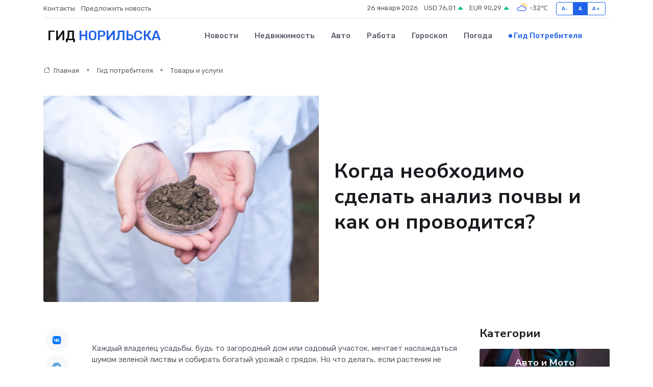

--- FILE ---
content_type: text/html; charset=UTF-8
request_url: https://norilsk-gid.ru/poleznoe/analiz-pochvy.htm
body_size: 13359
content:
<!DOCTYPE html>
<html lang="ru">
<head>
	<meta charset="utf-8">
	<meta name="csrf-token" content="ufOsgtCEVriQEJjQbtHSWiA2lXbpHTBE2dUzLn5L">
    <meta http-equiv="X-UA-Compatible" content="IE=edge">
    <meta name="viewport" content="width=device-width, initial-scale=1">
    <title>Когда необходимо сделать анализ почвы и как он проводится?</title>
    <meta name="description" property="description" content="Гид потребителя в Норильске. Когда необходимо сделать анализ почвы и как он проводится?">
    
    <meta property="fb:pages" content="105958871990207" />
    <link rel="shortcut icon" type="image/x-icon" href="https://norilsk-gid.ru/favicon.svg">
    <link rel="canonical" href="https://norilsk-gid.ru/poleznoe/analiz-pochvy.htm">
    <link rel="preconnect" href="https://fonts.gstatic.com">
    <link rel="dns-prefetch" href="https://fonts.googleapis.com">
    <link rel="dns-prefetch" href="https://pagead2.googlesyndication.com">
    <link rel="dns-prefetch" href="https://res.cloudinary.com">
    <link href="https://fonts.googleapis.com/css2?family=Nunito+Sans:wght@400;700&family=Rubik:wght@400;500;700&display=swap" rel="stylesheet">
    <link rel="stylesheet" type="text/css" href="https://norilsk-gid.ru/assets/font-awesome/css/all.min.css">
    <link rel="stylesheet" type="text/css" href="https://norilsk-gid.ru/assets/bootstrap-icons/bootstrap-icons.css">
    <link rel="stylesheet" type="text/css" href="https://norilsk-gid.ru/assets/tiny-slider/tiny-slider.css">
    <link rel="stylesheet" type="text/css" href="https://norilsk-gid.ru/assets/glightbox/css/glightbox.min.css">
    <link rel="stylesheet" type="text/css" href="https://norilsk-gid.ru/assets/plyr/plyr.css">
    <link id="style-switch" rel="stylesheet" type="text/css" href="https://norilsk-gid.ru/assets/css/style.css">
    <link rel="stylesheet" type="text/css" href="https://norilsk-gid.ru/assets/css/style2.css">

    <meta name="twitter:card" content="summary">
    <meta name="twitter:site" content="@mysite">
    <meta name="twitter:title" content="Когда необходимо сделать анализ почвы и как он проводится?">
    <meta name="twitter:description" content="Гид потребителя в Норильске. Когда необходимо сделать анализ почвы и как он проводится?">
    <meta name="twitter:creator" content="@mysite">
    <meta name="twitter:image:src" content="https://norilsk-gid.ru/images/logo.gif">
    <meta name="twitter:domain" content="norilsk-gid.ru">
    <meta name="twitter:card" content="summary_large_image" /><meta name="twitter:image" content="https://norilsk-gid.ru/images/logo.gif">

    <meta property="og:url" content="http://norilsk-gid.ru/poleznoe/analiz-pochvy.htm">
    <meta property="og:title" content="Когда необходимо сделать анализ почвы и как он проводится?">
    <meta property="og:description" content="Гид потребителя в Норильске. Когда необходимо сделать анализ почвы и как он проводится?">
    <meta property="og:type" content="website">
    <meta property="og:image" content="https://norilsk-gid.ru/images/logo.gif">
    <meta property="og:locale" content="ru_RU">
    <meta property="og:site_name" content="Гид Норильска">
    

    <link rel="image_src" href="https://norilsk-gid.ru/images/logo.gif" />

    <link rel="alternate" type="application/rss+xml" href="https://norilsk-gid.ru/feed" title="Норильск: гид, новости, афиша">
        <script async src="https://pagead2.googlesyndication.com/pagead/js/adsbygoogle.js"></script>
    <script>
        (adsbygoogle = window.adsbygoogle || []).push({
            google_ad_client: "ca-pub-0899253526956684",
            enable_page_level_ads: true
        });
    </script>
        
    
    
    
    <script>if (window.top !== window.self) window.top.location.replace(window.self.location.href);</script>
    <script>if(self != top) { top.location=document.location;}</script>

<!-- Google tag (gtag.js) -->
<script async src="https://www.googletagmanager.com/gtag/js?id=G-71VQP5FD0J"></script>
<script>
  window.dataLayer = window.dataLayer || [];
  function gtag(){dataLayer.push(arguments);}
  gtag('js', new Date());

  gtag('config', 'G-71VQP5FD0J');
</script>
</head>
<body>
<script type="text/javascript" > (function(m,e,t,r,i,k,a){m[i]=m[i]||function(){(m[i].a=m[i].a||[]).push(arguments)}; m[i].l=1*new Date();k=e.createElement(t),a=e.getElementsByTagName(t)[0],k.async=1,k.src=r,a.parentNode.insertBefore(k,a)}) (window, document, "script", "https://mc.yandex.ru/metrika/tag.js", "ym"); ym(54007726, "init", {}); ym(86840228, "init", { clickmap:true, trackLinks:true, accurateTrackBounce:true, webvisor:true });</script> <noscript><div><img src="https://mc.yandex.ru/watch/54007726" style="position:absolute; left:-9999px;" alt="" /><img src="https://mc.yandex.ru/watch/86840228" style="position:absolute; left:-9999px;" alt="" /></div></noscript>
<script type="text/javascript">
    new Image().src = "//counter.yadro.ru/hit?r"+escape(document.referrer)+((typeof(screen)=="undefined")?"":";s"+screen.width+"*"+screen.height+"*"+(screen.colorDepth?screen.colorDepth:screen.pixelDepth))+";u"+escape(document.URL)+";h"+escape(document.title.substring(0,150))+";"+Math.random();
</script>
<!-- Rating@Mail.ru counter -->
<script type="text/javascript">
var _tmr = window._tmr || (window._tmr = []);
_tmr.push({id: "3138453", type: "pageView", start: (new Date()).getTime()});
(function (d, w, id) {
  if (d.getElementById(id)) return;
  var ts = d.createElement("script"); ts.type = "text/javascript"; ts.async = true; ts.id = id;
  ts.src = "https://top-fwz1.mail.ru/js/code.js";
  var f = function () {var s = d.getElementsByTagName("script")[0]; s.parentNode.insertBefore(ts, s);};
  if (w.opera == "[object Opera]") { d.addEventListener("DOMContentLoaded", f, false); } else { f(); }
})(document, window, "topmailru-code");
</script><noscript><div>
<img src="https://top-fwz1.mail.ru/counter?id=3138453;js=na" style="border:0;position:absolute;left:-9999px;" alt="Top.Mail.Ru" />
</div></noscript>
<!-- //Rating@Mail.ru counter -->

<header class="navbar-light navbar-sticky header-static">
    <div class="navbar-top d-none d-lg-block small">
        <div class="container">
            <div class="d-md-flex justify-content-between align-items-center my-1">
                <!-- Top bar left -->
                <ul class="nav">
                    <li class="nav-item">
                        <a class="nav-link ps-0" href="https://norilsk-gid.ru/contacts">Контакты</a>
                    </li>
                    <li class="nav-item">
                        <a class="nav-link ps-0" href="https://norilsk-gid.ru/sendnews">Предложить новость</a>
                    </li>
                    
                </ul>
                <!-- Top bar right -->
                <div class="d-flex align-items-center">
                    
                    <ul class="list-inline mb-0 text-center text-sm-end me-3">
						<li class="list-inline-item">
							<span>26 января 2026</span>
						</li>
                        <li class="list-inline-item">
                            <a class="nav-link px-0" href="https://norilsk-gid.ru/currency">
                                <span>USD 76,01 <i class="bi bi-caret-up-fill text-success"></i></span>
                            </a>
						</li>
                        <li class="list-inline-item">
                            <a class="nav-link px-0" href="https://norilsk-gid.ru/currency">
                                <span>EUR 90,29 <i class="bi bi-caret-up-fill text-success"></i></span>
                            </a>
						</li>
						<li class="list-inline-item">
                            <a class="nav-link px-0" href="https://norilsk-gid.ru/pogoda">
                                <svg xmlns="http://www.w3.org/2000/svg" width="25" height="25" viewBox="0 0 30 30"><path fill="#FFC000" d="M25.335 3.313a.5.5 0 0 0-.708 0l-1.414 1.414a.5.5 0 0 0 0 .707l.354.353a.5.5 0 0 0 .707 0l1.413-1.414a.5.5 0 0 0 0-.707l-.352-.353zm-10.958 0a.5.5 0 0 0-.708 0l-.353.353a.5.5 0 0 0 0 .707l1.414 1.414a.5.5 0 0 0 .707 0l.354-.353a.5.5 0 0 0 0-.707l-1.414-1.414zM25.501 8.75a.5.5 0 0 0-.5.5v.5a.5.5 0 0 0 .5.5h2a.5.5 0 0 0 .499-.5v-.5a.5.5 0 0 0-.5-.5h-2zM19.25 1a.5.5 0 0 0-.499.5v2a.5.5 0 0 0 .5.5h.5a.5.5 0 0 0 .5-.5v-2a.5.5 0 0 0-.5-.5h-.5zm-3.98 7.025C15.883 6.268 17.536 5 19.5 5A4.5 4.5 0 0 1 24 9.5c0 .784-.22 1.511-.572 2.153a4.997 4.997 0 0 0-1.406-.542A2.976 2.976 0 0 0 22.5 9.5c0-1.655-1.346-3-3-3a3 3 0 0 0-2.74 1.791 5.994 5.994 0 0 0-1.49-.266zM0 0v30V0zm30 0v30V0z"></path><path fill="#315EFB" d="M25.036 13.066a4.948 4.948 0 0 1 0 5.868A4.99 4.99 0 0 1 20.99 21H8.507a4.49 4.49 0 0 1-3.64-1.86 4.458 4.458 0 0 1 0-5.281A4.491 4.491 0 0 1 8.506 12c.686 0 1.37.159 1.996.473a.5.5 0 0 1 .16.766l-.33.399a.502.502 0 0 1-.598.132 2.976 2.976 0 0 0-3.346.608 3.007 3.007 0 0 0 .334 4.532c.527.396 1.177.59 1.836.59H20.94a3.54 3.54 0 0 0 2.163-.711 3.497 3.497 0 0 0 1.358-3.206 3.45 3.45 0 0 0-.706-1.727A3.486 3.486 0 0 0 20.99 12.5c-.07 0-.138.016-.208.02-.328.02-.645.085-.947.192a.496.496 0 0 1-.63-.287 4.637 4.637 0 0 0-.445-.874 4.495 4.495 0 0 0-.584-.733A4.461 4.461 0 0 0 14.998 9.5a4.46 4.46 0 0 0-3.177 1.318 2.326 2.326 0 0 0-.135.147.5.5 0 0 1-.592.131 5.78 5.78 0 0 0-.453-.19.5.5 0 0 1-.21-.79A5.97 5.97 0 0 1 14.998 8a5.97 5.97 0 0 1 4.237 1.757c.398.399.704.85.966 1.319.262-.042.525-.076.79-.076a4.99 4.99 0 0 1 4.045 2.066zM0 0v30V0zm30 0v30V0z"></path></svg>
                                <span>-32&#8451;</span>
                            </a>
						</li>
					</ul>

                    <!-- Font size accessibility START -->
                    <div class="btn-group me-2" role="group" aria-label="font size changer">
                        <input type="radio" class="btn-check" name="fntradio" id="font-sm">
                        <label class="btn btn-xs btn-outline-primary mb-0" for="font-sm">A-</label>

                        <input type="radio" class="btn-check" name="fntradio" id="font-default" checked>
                        <label class="btn btn-xs btn-outline-primary mb-0" for="font-default">A</label>

                        <input type="radio" class="btn-check" name="fntradio" id="font-lg">
                        <label class="btn btn-xs btn-outline-primary mb-0" for="font-lg">A+</label>
                    </div>

                    
                </div>
            </div>
            <!-- Divider -->
            <div class="border-bottom border-2 border-primary opacity-1"></div>
        </div>
    </div>

    <!-- Logo Nav START -->
    <nav class="navbar navbar-expand-lg">
        <div class="container">
            <!-- Logo START -->
            <a class="navbar-brand" href="https://norilsk-gid.ru" style="text-align: end;">
                
                			<span class="ms-2 fs-3 text-uppercase fw-normal">Гид <span style="color: #2163e8;">Норильска</span></span>
                            </a>
            <!-- Logo END -->

            <!-- Responsive navbar toggler -->
            <button class="navbar-toggler ms-auto" type="button" data-bs-toggle="collapse"
                data-bs-target="#navbarCollapse" aria-controls="navbarCollapse" aria-expanded="false"
                aria-label="Toggle navigation">
                <span class="text-body h6 d-none d-sm-inline-block">Menu</span>
                <span class="navbar-toggler-icon"></span>
            </button>

            <!-- Main navbar START -->
            <div class="collapse navbar-collapse" id="navbarCollapse">
                <ul class="navbar-nav navbar-nav-scroll mx-auto">
                                        <li class="nav-item"> <a class="nav-link" href="https://norilsk-gid.ru/news">Новости</a></li>
                                        <li class="nav-item"> <a class="nav-link" href="https://norilsk-gid.ru/realty">Недвижимость</a></li>
                                        <li class="nav-item"> <a class="nav-link" href="https://norilsk-gid.ru/auto">Авто</a></li>
                                        <li class="nav-item"> <a class="nav-link" href="https://norilsk-gid.ru/job">Работа</a></li>
                                        <li class="nav-item"> <a class="nav-link" href="https://norilsk-gid.ru/horoscope">Гороскоп</a></li>
                                        <li class="nav-item"> <a class="nav-link" href="https://norilsk-gid.ru/pogoda">Погода</a></li>
                                        <li class="nav-item"> <a class="nav-link active" href="https://norilsk-gid.ru/poleznoe">Гид потребителя</a></li>
                                    </ul>
            </div>
            <!-- Main navbar END -->

            
        </div>
    </nav>
    <!-- Logo Nav END -->
</header>
    <main>
        <!-- =======================
                Main content START -->
        <section class="pt-3 pb-lg-5">
            <div class="container" data-sticky-container>
                <div class="row">
                    <!-- Main Post START -->
                    <div class="col-lg-9">
                        <!-- Categorie Detail START -->
                        <div class="mb-4">
                            <nav aria-label="breadcrumb" itemscope itemtype="http://schema.org/BreadcrumbList">
                                <ol class="breadcrumb breadcrumb-dots">
                                    <li class="breadcrumb-item" itemprop="itemListElement" itemscope itemtype="http://schema.org/ListItem"><a href="https://norilsk-gid.ru" title="Главная" itemprop="item"><i class="bi bi-house me-1"></i>
                                        <span itemprop="name">Главная</span></a><meta itemprop="position" content="1" />
                                    </li>
                                    <li class="breadcrumb-item" itemprop="itemListElement" itemscope itemtype="http://schema.org/ListItem"><a href="https://norilsk-gid.ru/poleznoe" title="Гид потребителя" itemprop="item"> <span itemprop="name">Гид потребителя</span></a><meta itemprop="position" content="2" />
                                    </li>
                                    <li class="breadcrumb-item" itemprop="itemListElement" itemscope itemtype="http://schema.org/ListItem"><a
                                            href="https://norilsk-gid.ru/poleznoe/categories/tovary-i-uslugi.htm" title="Товары и услуги" itemprop="item"><span itemprop="name">Товары и услуги</span></a><meta itemprop="position" content="3" />
                                    </li>
                                </ol>
                            </nav>
                        </div>
                    </div>
                </div>
                <div class="row align-items-center">
                    <!-- Image -->
                    <div class="col-md-6 position-relative">
                                                <img class="rounded" src="https://res.cloudinary.com/cherepovetssu/image/upload/c_fill,w_600,h_450,q_auto/fkybkl4ubfn87ry0avl9" alt="Когда необходимо сделать анализ почвы и как он проводится?">
                                            </div>
                    <!-- Content -->
                    <div class="col-md-6 mt-4 mt-md-0">
                        
                        <h1 class="display-6">Когда необходимо сделать анализ почвы и как он проводится?</h1>
                    </div>
                </div>
            </div>
        </section>
        <!-- =======================
        Main START -->
        <section class="pt-0">
            <div class="container position-relative" data-sticky-container>
                <div class="row">
                    <!-- Left sidebar START -->
                    <div class="col-md-1">
                        <div class="text-start text-lg-center mb-5" data-sticky data-margin-top="80" data-sticky-for="767">
                            <style>
                                .fa-vk::before {
                                    color: #07f;
                                }
                                .fa-telegram::before {
                                    color: #64a9dc;
                                }
                                .fa-facebook-square::before {
                                    color: #3b5998;
                                }
                                .fa-odnoklassniki-square::before {
                                    color: #eb722e;
                                }
                                .fa-twitter-square::before {
                                    color: #00aced;
                                }
                                .fa-whatsapp::before {
                                    color: #65bc54;
                                }
                                .fa-viber::before {
                                    color: #7b519d;
                                }
                                .fa-moimir svg {
                                    background-color: #168de2;
                                    height: 18px;
                                    width: 18px;
                                    background-size: 18px 18px;
                                    border-radius: 4px;
                                    margin-bottom: 2px;
                                }
                            </style>
                            <ul class="nav text-white-force">
                                <li class="nav-item">
                                    <a class="nav-link icon-md rounded-circle m-1 p-0 fs-5 bg-light" href="https://vk.com/share.php?url=https://norilsk-gid.ru/poleznoe/analiz-pochvy.htm&title=Когда необходимо сделать анализ почвы и как он проводится?&utm_source=share" rel="nofollow" target="_blank">
                                        <i class="fab fa-vk align-middle text-body"></i>
                                    </a>
                                </li>
                                <li class="nav-item">
                                    <a class="nav-link icon-md rounded-circle m-1 p-0 fs-5 bg-light" href="https://t.me/share/url?url=https://norilsk-gid.ru/poleznoe/analiz-pochvy.htm&text=Когда необходимо сделать анализ почвы и как он проводится?&utm_source=share" rel="nofollow" target="_blank">
                                        <i class="fab fa-telegram align-middle text-body"></i>
                                    </a>
                                </li>
                                <li class="nav-item">
                                    <a class="nav-link icon-md rounded-circle m-1 p-0 fs-5 bg-light" href="https://connect.ok.ru/offer?url=https://norilsk-gid.ru/poleznoe/analiz-pochvy.htm&title=Когда необходимо сделать анализ почвы и как он проводится?&utm_source=share" rel="nofollow" target="_blank">
                                        <i class="fab fa-odnoklassniki-square align-middle text-body"></i>
                                    </a>
                                </li>
                                <li class="nav-item">
                                    <a class="nav-link icon-md rounded-circle m-1 p-0 fs-5 bg-light" href="https://www.facebook.com/sharer.php?src=sp&u=https://norilsk-gid.ru/poleznoe/analiz-pochvy.htm&title=Когда необходимо сделать анализ почвы и как он проводится?&utm_source=share" rel="nofollow" target="_blank">
                                        <i class="fab fa-facebook-square align-middle text-body"></i>
                                    </a>
                                </li>
                                <li class="nav-item">
                                    <a class="nav-link icon-md rounded-circle m-1 p-0 fs-5 bg-light" href="https://twitter.com/intent/tweet?text=Когда необходимо сделать анализ почвы и как он проводится?&url=https://norilsk-gid.ru/poleznoe/analiz-pochvy.htm&utm_source=share" rel="nofollow" target="_blank">
                                        <i class="fab fa-twitter-square align-middle text-body"></i>
                                    </a>
                                </li>
                                <li class="nav-item">
                                    <a class="nav-link icon-md rounded-circle m-1 p-0 fs-5 bg-light" href="https://api.whatsapp.com/send?text=Когда необходимо сделать анализ почвы и как он проводится? https://norilsk-gid.ru/poleznoe/analiz-pochvy.htm&utm_source=share" rel="nofollow" target="_blank">
                                        <i class="fab fa-whatsapp align-middle text-body"></i>
                                    </a>
                                </li>
                                <li class="nav-item">
                                    <a class="nav-link icon-md rounded-circle m-1 p-0 fs-5 bg-light" href="viber://forward?text=Когда необходимо сделать анализ почвы и как он проводится? https://norilsk-gid.ru/poleznoe/analiz-pochvy.htm&utm_source=share" rel="nofollow" target="_blank">
                                        <i class="fab fa-viber align-middle text-body"></i>
                                    </a>
                                </li>
                                <li class="nav-item">
                                    <a class="nav-link icon-md rounded-circle m-1 p-0 fs-5 bg-light" href="https://connect.mail.ru/share?url=https://norilsk-gid.ru/poleznoe/analiz-pochvy.htm&title=Когда необходимо сделать анализ почвы и как он проводится?&utm_source=share" rel="nofollow" target="_blank">
                                        <i class="fab fa-moimir align-middle text-body"><svg viewBox='0 0 24 24' xmlns='http://www.w3.org/2000/svg'><path d='M8.889 9.667a1.333 1.333 0 100-2.667 1.333 1.333 0 000 2.667zm6.222 0a1.333 1.333 0 100-2.667 1.333 1.333 0 000 2.667zm4.77 6.108l-1.802-3.028a.879.879 0 00-1.188-.307.843.843 0 00-.313 1.166l.214.36a6.71 6.71 0 01-4.795 1.996 6.711 6.711 0 01-4.792-1.992l.217-.364a.844.844 0 00-.313-1.166.878.878 0 00-1.189.307l-1.8 3.028a.844.844 0 00.312 1.166.88.88 0 001.189-.307l.683-1.147a8.466 8.466 0 005.694 2.18 8.463 8.463 0 005.698-2.184l.685 1.151a.873.873 0 001.189.307.844.844 0 00.312-1.166z' fill='#FFF' fill-rule='evenodd'/></svg></i>
                                    </a>
                                </li>
                            </ul>
                        </div>
                    </div>
                    <!-- Left sidebar END -->

                    <!-- Main Content START -->
                    <div class="col-md-10 col-lg-8 mb-5">
                        <div class="mb-4">
                                                    </div>
                        <div itemscope itemtype="http://schema.org/Article">
                            <meta itemprop="headline" content="Когда необходимо сделать анализ почвы и как он проводится?">
                            <meta itemprop="identifier" content="https://norilsk-gid.ru/78">
                            <span itemprop="articleBody"><p>Каждый владелец усадьбы, будь то загородный дом или садовый участок, мечтает наслаждаться шумом зеленой листвы и собирать богатый урожай с грядок. Но что делать, если растения не приживаются, несмотря на то, что вы всегда соблюдаете все правила посадки? Возможно, проблема кроется в состоянии почвы. Не стоит сразу обращаться за дорогостоящей услугой по обновлению грунтового слоя — вы можете сдать пробу почвы на специальный анализ. Он покажет, насколько плодородна ваша почва, а возможно, она даже отравлена определенными веществами. Такой анализ также покажет, какие удобрения необходимо использовать для улучшения качества почвы.</p>
<p>Когда следует сдавать пробы почвы на анализ</p>

<p>Анализ состава почвы может пригодиться не только тем, кто уже является землевладельцем, но и тем, кто только задумывается о покупке земельного участка. Он позволяет оценить плодородность грунта и принимать шаги для ее улучшения. Кроме того, изучение характеристик почвы поможет вам удостовериться в ее безопасности, особенно в связи с неблагоприятной экологической обстановкой, которая часто является причиной наличия в почве радиоактивных частиц, ядов, токсинов, опасных бактерий и паразитов, особенно вблизи крупных городов.</p>

<p>Анализ почвы также может быть обязательным в некоторых случаях. Например, при проведении инженерно-изыскательных работ застройщик должен провести анализ почвы. Однако эту тему можно рассмотреть отдельно, так как она очень сложная и серьезная.</p>
<p>Микробиологический анализ – это метод, который позволяет определить количество различных микроорганизмов, населяющих почву. Эта процедура может показать количество бактерий, грибов, почвенных водорослей и простейших на каждый грамм сухой земли. Такая информация дает возможность сделать выводы о биологической активности грунта и о наличии патогенных микроорганизмов, которые могут вызывать различные заболевания, такие как кишечная палочка, яйца гельминтов, сальмонеллы и другие. Этот метод также регламентирован СанПиН 2.1.7.1287–03.</p>

<p>Один из важных фактов об исследовании микроорганизмов, населяющих почву, – это то, что они влияют на состав атмосферы Земли. Микроорганизмы способны выделять в окружающую среду различные газы, такие как азот, кислород, диоксид и оксид углерода, сероводород и другие соединения.</p>

<p>Для каждого из методов исследования почвы существует определенный порядок проведения процедуры.</p>
<h1>Анализ почвы - этапы проведения</h1>
<p>Перед тем, как получить результаты анализа почвы, необходимо максимально тщательно провести все предшествующие шаги, придерживаясь рекомендаций специалистов. За счет выполнения всех этапов по требованию можно избежать неточностей и ошибок в исследовании.</p>
<p>Сбор проб почвы для дальнейшего анализа - это процесс, для которого одним из самых распространенных способов является «метод конверта». В соответствии с этим подходом, четыре точки на краях участка земли и одна точка в центре намечаются перед сбором проб. В свою очередь, отдельные пробы забираются из этих точек с помощью совка, шпателя или даже обычной ложки. Важно помещать полученный материал в полиэтиленовые (или бумажные) мешочки, не прикасаясь к земле руками и не куря во время процесса сбора образцов, поскольку это может способствовать искажению результатов.</p>

<p>Общие требования к отбору проб почвы определены в ГОСТ 17.4.4.02-84 «Охрана природы. Почвы. Методы отбора и подготовки проб для химического, бактериологического, гельминтологического анализа».</p>
<p>При выборе лаборатории для анализа состава почвы следует учитывать ее оснащенность современным оборудованием и наличие квалифицированных специалистов. Желательно, чтобы в одном месте можно было провести все необходимые анализы. Например, исследование почвы садового участка требует химического, радиологического и микробиологического анализов. В то же время, для садоводов и фермеров, помимо этих анализов, может быть актуальной проверка наличия пестицидов и агрохимический анализ. Важно выбрать лабораторию, которая позволит провести все необходимые анализы и получить полную информацию о составе почвы.</p>
<p>Результаты анализа почвы будут доступны в течение 8-20 дней после отправки образцов в лабораторию. В случае необходимости использования результатов анализа для юридических целей, необходимо иметь протокол испытания на бланке государственного образца, который может быть выдан только аккредитованными лабораториями. Если вы заказали анализ для личных целей, то вид бланка не имеет большого значения. В таком случае бланк будет оформлен по образцу учреждения, в котором проводился анализ.</p>
<p>Стоимость анализа почвы</p>

<p>Точная стоимость анализа почвы зависит от того, где вы планируете его провести. В государственных организациях цена будет значительно ниже, чем в частных компаниях, но в этом случае на результаты потребуется подождать дольше. В Москве стоимость комплексного анализа почвы, включающего в себя определение показателей в рамках различных групп исследований, составляет около 20-30 тысяч рублей. Если вам нужны дополнительные процедуры, то каждая из них может стоить от 5 до 10 тысяч рублей.</p>

<p>Почему анализ почвы важен?</p>

<p>Анализ почвы может дать важную информацию о причинах неурожаев, возникновении инфекционных заболеваний и даже ухудшении здоровья людей, живущих на этой территории. Чистая почва - это ключевой источник питательных веществ для садовых и сельскохозяйственных растений, которые затем могут попасть на наш стол. Недостаток очищения грунта может привести к тому, что опасные микроорганизмы и токсины будут скапливаться в почве, что в свою очередь может иметь серьезные последствия для здоровья. Поэтому анализ состава почвы имеет не только юридическое значение, но и повседневную практическую значимость.</p>
<p>Загрязнение и истощение грунта: причины и последствия</p>

<p>Плохое состояние почвы может стать результатом различных факторов. Например, близость к промышленным производствам, которые вынуждены выбрасывать в окружающую среду отходы, содержащие опасные химические вещества, способных серьезно повлиять на здоровье человека. Особенно опасными являются такие вещества, как тяжелые металлы и нефтепродукты.</p>

<p>Использование сельскохозяйственных удобрений тоже может негативно сказаться на состоянии почвы. Пестициды, содержащиеся в удобрениях, могут вызвать их истощение и токсическое загрязнение. Кроме того, доминантные автомобильные дороги также могут стать причиной ухудшения качества почвы. Выхлопные газы машин ухудшают состав воздуха и земли, поэтому в почве накапливаются тяжелые металлы, нефтепродукты и полициклические ароматические углеводороды.</p>

<p>Однако не только промышленность и сельское хозяйство могут быть источником загрязнения грунта. Рядом с участком свалки бытовых и прочих отходов тоже можно наблюдать снижение качества почвы и ее загрязнение.</p>

<p>Возможные последствия ухудшения состояния почвы могут оказаться крайне серьезными. Токсины, содержащиеся в почве, могут попадать в организм людей. Не имеет значения, насколько часто вы контактируете с землей, токсические вещества в конечном итоге всегда найдут свой путь внутрь вашего тела.</p>
<p>Анализ почв: методы и их особенности</p>

<p>Для определения состава почвы и выявления наличия в ней негативных или позитивных компонентов проводятся различные виды исследований. Выбор метода анализа зависит от ожидаемого результата.</p>

<p>Один из наиболее распространенных методов анализа почвы - химический анализ, который позволяет выявить наличие различных элементов и химических соединений. Также проводят биологический анализ, при котором исследуются микроорганизмы и животные, населяющие почву. Физический анализ включает в себя измерение физических свойств почвы, таких как кислотность, влажность и другие параметры.</p>

<p>Цель проведения каждого из этих видов анализа - выявить определенные составляющие, которые могут негативно или позитивно влиять на здоровье человека. Например, химический анализ может выявить наличие токсичных веществ, а биологический анализ - наличие патогенных микроорганизмов.</p>

<p>Таким образом, выбор метода анализа почвы должен быть обусловлен исходной проблемой, задаваемой исследователем или заказчиком.</p>
<p>
Гранулометрический анализ, также известный как механический анализ, основан на подсчете механических частиц собранной для анализа почвы и их распределении в группы по диаметру и весу. Такой подход позволяет определить количество глины и песка в почве, а также классифицировать ее в соответствии с определенными видами почв. Это делает данный тип исследования незаменимым инструментом для агрономов и других специалистов сельского хозяйства, что помогает им более точно выбирать нужное удобрение и определять правильный угол наклона полей для лучшего ухоживания за почвой.
</p>
<p>Химический анализ почвы – важный этап в изучении ее свойств и содержания питательных веществ. Он не только позволяет определить поглотительную способность почвы, уровень кислотности и наличие тяжелых металлов, но и является обязательным при переводе земель и земельных участков из одной категории в другую.</p>

<p>Существует несколько методов химического анализа почвы, такие как фотометрический, хроматографический, гравиметрический и другие. Однако, в рамках стандартного перечня работ, определено узкое число параметров, включающих концентрацию тяжелых металлов (свинец, кадмий, цинк, медь, никель, мышьяк, ртуть), содержание бензпирена и нефтепродуктов, рН и суммарный показатель загрязнения.</p>

<p>Опираясь на результаты анализа и сравнивая их с предельно-допустимыми концентрациями по каждому показателю, можно сделать вывод о степени загрязнения почвы (чистая, допустимая, умеренно опасная, опасная, чрезвычайно опасная) и необходимых дополнительных мерах для ее охраны и восстановления.</p>
<p>Агрохимический анализ направлен на определение концентрации химических веществ, которые могут оказать влияние на аграрные посевы, садовые посадки или здоровье животных на ферме. По своей сути, этот тип исследования не имеет больших отличий от предыдущего варианта анализа. Его целью является оценка уровня концентрации различных химических веществ.</p>
<p>Анализ минералов грунта</p>
<p>Исследование минералов грунта позволяет получить данные о содержании первичных и вторичных минералов, которые составляют большую часть всей массы земли (90-97%). Грунт состоит из различных компонентов, таких как ил, коллоидные и глинистые частицы, каждый из которых подвергается специальным методам исследования, чтобы получить информацию о происхождении грунта и особенностях процессов выветривания.</p>
<p>Статья о радиологических исследованиях</p>

<p>Анализ наличия и уровня радиоактивных веществ в почве сегодня осуществляется с помощью уникального устройства – спектрометра. Данный метод исследования почвы становится особенно важным, если земельный участок расположен рядом с атомной электростанцией либо если имеются подозрения на наличие радиоактивных отходов вблизи этого участка. При этом проведение исследования осуществляется с учетом норм радиационной безопасности, утвержденных в Нормах радиационной безопасности НРБ-99/2009.</p>
<p>Токсикологический анализ исследует загрязненность почвы и выявляет содержание вредных веществ в ней, таких как мышьяк, свинец, ртуть, нефтепродукты и другие.</p>
<p>Существует множество методов анализа почвы, одним из которых является разбавление пробы земли водой, а затем добавление рачков дафнии и водорослей хлорелла в полученную жидкость, чтобы определить уровень токсической опасности при помощи их смертности.</p>

<p>Фото: freepik.com</p></span>
                        </div>
                        <!-- Comments START -->
                        <div class="mt-5">
                            <h3>Комментарии (0)</h3>
                        </div>
                        <!-- Comments END -->
                        <!-- Reply START -->
                        <div>
                            <h3>Добавить комментарий</h3>
                            <small>Ваш email не публикуется. Обязательные поля отмечены *</small>
                            <form class="row g-3 mt-2">
                                <div class="col-md-6">
                                    <label class="form-label">Имя *</label>
                                    <input type="text" class="form-control" aria-label="First name">
                                </div>
                                <div class="col-md-6">
                                    <label class="form-label">Email *</label>
                                    <input type="email" class="form-control">
                                </div>
                                <div class="col-12">
                                    <label class="form-label">Текст комментария *</label>
                                    <textarea class="form-control" rows="3"></textarea>
                                </div>
                                <div class="col-12">
                                    <button type="submit" class="btn btn-primary">Оставить комментарий</button>
                                </div>
                            </form>
                        </div>
                        <!-- Reply END -->
                    </div>
                    <!-- Main Content END -->
                    <!-- Right sidebar START -->
                    <div class="col-lg-3 d-none d-lg-block">
                        <div data-sticky data-margin-top="80" data-sticky-for="991">
                            <!-- Categories -->
                            <div>
                                <h4 class="mb-3">Категории</h4>
                                                                    <!-- Category item -->
                                    <div class="text-center mb-3 card-bg-scale position-relative overflow-hidden rounded"
                                        style="background-image:url(https://norilsk-gid.ru/assets/images/blog/4by3/08.jpg); background-position: center left; background-size: cover;">
                                        <div class="bg-dark-overlay-4 p-3">
                                            <a href="https://norilsk-gid.ru/poleznoe/categories/avto-i-moto.htm"
                                                class="stretched-link btn-link fw-bold text-white h5">Авто и Мото</a>
                                        </div>
                                    </div>
                                                                    <!-- Category item -->
                                    <div class="text-center mb-3 card-bg-scale position-relative overflow-hidden rounded"
                                        style="background-image:url(https://norilsk-gid.ru/assets/images/blog/4by3/04.jpg); background-position: center left; background-size: cover;">
                                        <div class="bg-dark-overlay-4 p-3">
                                            <a href="https://norilsk-gid.ru/poleznoe/categories/delovoi-mir.htm"
                                                class="stretched-link btn-link fw-bold text-white h5">Деловой мир</a>
                                        </div>
                                    </div>
                                                                    <!-- Category item -->
                                    <div class="text-center mb-3 card-bg-scale position-relative overflow-hidden rounded"
                                        style="background-image:url(https://norilsk-gid.ru/assets/images/blog/4by3/03.jpg); background-position: center left; background-size: cover;">
                                        <div class="bg-dark-overlay-4 p-3">
                                            <a href="https://norilsk-gid.ru/poleznoe/categories/dom-i-semja.htm"
                                                class="stretched-link btn-link fw-bold text-white h5">Дом и семья</a>
                                        </div>
                                    </div>
                                                                    <!-- Category item -->
                                    <div class="text-center mb-3 card-bg-scale position-relative overflow-hidden rounded"
                                        style="background-image:url(https://norilsk-gid.ru/assets/images/blog/4by3/05.jpg); background-position: center left; background-size: cover;">
                                        <div class="bg-dark-overlay-4 p-3">
                                            <a href="https://norilsk-gid.ru/poleznoe/categories/zakonodatelstvo-i-pravo.htm"
                                                class="stretched-link btn-link fw-bold text-white h5">Законодательство и право</a>
                                        </div>
                                    </div>
                                                                    <!-- Category item -->
                                    <div class="text-center mb-3 card-bg-scale position-relative overflow-hidden rounded"
                                        style="background-image:url(https://norilsk-gid.ru/assets/images/blog/4by3/04.jpg); background-position: center left; background-size: cover;">
                                        <div class="bg-dark-overlay-4 p-3">
                                            <a href="https://norilsk-gid.ru/poleznoe/categories/lichnye-dengi.htm"
                                                class="stretched-link btn-link fw-bold text-white h5">Личные деньги</a>
                                        </div>
                                    </div>
                                                                    <!-- Category item -->
                                    <div class="text-center mb-3 card-bg-scale position-relative overflow-hidden rounded"
                                        style="background-image:url(https://norilsk-gid.ru/assets/images/blog/4by3/04.jpg); background-position: center left; background-size: cover;">
                                        <div class="bg-dark-overlay-4 p-3">
                                            <a href="https://norilsk-gid.ru/poleznoe/categories/meditsina-i-zdorove.htm"
                                                class="stretched-link btn-link fw-bold text-white h5">Медицина и здоровье</a>
                                        </div>
                                    </div>
                                                                    <!-- Category item -->
                                    <div class="text-center mb-3 card-bg-scale position-relative overflow-hidden rounded"
                                        style="background-image:url(https://norilsk-gid.ru/assets/images/blog/4by3/08.jpg); background-position: center left; background-size: cover;">
                                        <div class="bg-dark-overlay-4 p-3">
                                            <a href="https://norilsk-gid.ru/poleznoe/categories/moda-i-stil.htm"
                                                class="stretched-link btn-link fw-bold text-white h5">Мода и стиль</a>
                                        </div>
                                    </div>
                                                                    <!-- Category item -->
                                    <div class="text-center mb-3 card-bg-scale position-relative overflow-hidden rounded"
                                        style="background-image:url(https://norilsk-gid.ru/assets/images/blog/4by3/06.jpg); background-position: center left; background-size: cover;">
                                        <div class="bg-dark-overlay-4 p-3">
                                            <a href="https://norilsk-gid.ru/poleznoe/categories/nedvizhimost.htm"
                                                class="stretched-link btn-link fw-bold text-white h5">Недвижимость</a>
                                        </div>
                                    </div>
                                                                    <!-- Category item -->
                                    <div class="text-center mb-3 card-bg-scale position-relative overflow-hidden rounded"
                                        style="background-image:url(https://norilsk-gid.ru/assets/images/blog/4by3/04.jpg); background-position: center left; background-size: cover;">
                                        <div class="bg-dark-overlay-4 p-3">
                                            <a href="https://norilsk-gid.ru/poleznoe/categories/novye-tekhnologii.htm"
                                                class="stretched-link btn-link fw-bold text-white h5">Новые технологии</a>
                                        </div>
                                    </div>
                                                                    <!-- Category item -->
                                    <div class="text-center mb-3 card-bg-scale position-relative overflow-hidden rounded"
                                        style="background-image:url(https://norilsk-gid.ru/assets/images/blog/4by3/05.jpg); background-position: center left; background-size: cover;">
                                        <div class="bg-dark-overlay-4 p-3">
                                            <a href="https://norilsk-gid.ru/poleznoe/categories/obrazovanie.htm"
                                                class="stretched-link btn-link fw-bold text-white h5">Образование</a>
                                        </div>
                                    </div>
                                                                    <!-- Category item -->
                                    <div class="text-center mb-3 card-bg-scale position-relative overflow-hidden rounded"
                                        style="background-image:url(https://norilsk-gid.ru/assets/images/blog/4by3/02.jpg); background-position: center left; background-size: cover;">
                                        <div class="bg-dark-overlay-4 p-3">
                                            <a href="https://norilsk-gid.ru/poleznoe/categories/prazdniki-i-meroprijatija.htm"
                                                class="stretched-link btn-link fw-bold text-white h5">Праздники и мероприятия</a>
                                        </div>
                                    </div>
                                                                    <!-- Category item -->
                                    <div class="text-center mb-3 card-bg-scale position-relative overflow-hidden rounded"
                                        style="background-image:url(https://norilsk-gid.ru/assets/images/blog/4by3/07.jpg); background-position: center left; background-size: cover;">
                                        <div class="bg-dark-overlay-4 p-3">
                                            <a href="https://norilsk-gid.ru/poleznoe/categories/promyshlennost-i-proizvodstvo.htm"
                                                class="stretched-link btn-link fw-bold text-white h5">Промышленность и производство</a>
                                        </div>
                                    </div>
                                                                    <!-- Category item -->
                                    <div class="text-center mb-3 card-bg-scale position-relative overflow-hidden rounded"
                                        style="background-image:url(https://norilsk-gid.ru/assets/images/blog/4by3/04.jpg); background-position: center left; background-size: cover;">
                                        <div class="bg-dark-overlay-4 p-3">
                                            <a href="https://norilsk-gid.ru/poleznoe/categories/puteshestvija-i-turizm.htm"
                                                class="stretched-link btn-link fw-bold text-white h5">Путешествия и туризм</a>
                                        </div>
                                    </div>
                                                                    <!-- Category item -->
                                    <div class="text-center mb-3 card-bg-scale position-relative overflow-hidden rounded"
                                        style="background-image:url(https://norilsk-gid.ru/assets/images/blog/4by3/05.jpg); background-position: center left; background-size: cover;">
                                        <div class="bg-dark-overlay-4 p-3">
                                            <a href="https://norilsk-gid.ru/poleznoe/categories/razvlechenija-i-otdykh.htm"
                                                class="stretched-link btn-link fw-bold text-white h5">Развлечения и отдых</a>
                                        </div>
                                    </div>
                                                                    <!-- Category item -->
                                    <div class="text-center mb-3 card-bg-scale position-relative overflow-hidden rounded"
                                        style="background-image:url(https://norilsk-gid.ru/assets/images/blog/4by3/08.jpg); background-position: center left; background-size: cover;">
                                        <div class="bg-dark-overlay-4 p-3">
                                            <a href="https://norilsk-gid.ru/poleznoe/categories/sport.htm"
                                                class="stretched-link btn-link fw-bold text-white h5">Спорт и ЗОЖ</a>
                                        </div>
                                    </div>
                                                                    <!-- Category item -->
                                    <div class="text-center mb-3 card-bg-scale position-relative overflow-hidden rounded"
                                        style="background-image:url(https://norilsk-gid.ru/assets/images/blog/4by3/06.jpg); background-position: center left; background-size: cover;">
                                        <div class="bg-dark-overlay-4 p-3">
                                            <a href="https://norilsk-gid.ru/poleznoe/categories/tovary-i-uslugi.htm"
                                                class="stretched-link btn-link fw-bold text-white h5">Товары и услуги</a>
                                        </div>
                                    </div>
                                                            </div>
                        </div>
                    </div>
                    <!-- Right sidebar END -->
                </div>
        </section>
    </main>
<footer class="bg-dark pt-5">
    
    <!-- Footer copyright START -->
    <div class="bg-dark-overlay-3 mt-5">
        <div class="container">
            <div class="row align-items-center justify-content-md-between py-4">
                <div class="col-md-6">
                    <!-- Copyright -->
                    <div class="text-center text-md-start text-primary-hover text-muted">
                        &#169;2026 Норильск. Все права защищены.
                    </div>
                </div>
                
            </div>
        </div>
    </div>
    <!-- Footer copyright END -->
    <script type="application/ld+json">
        {"@context":"https:\/\/schema.org","@type":"Organization","name":"\u041d\u043e\u0440\u0438\u043b\u044c\u0441\u043a - \u0433\u0438\u0434, \u043d\u043e\u0432\u043e\u0441\u0442\u0438, \u0430\u0444\u0438\u0448\u0430","url":"https:\/\/norilsk-gid.ru","sameAs":["https:\/\/vk.com\/public207961963","https:\/\/t.me\/norilsk_gid"]}
    </script>
</footer>
<!-- Back to top -->
<div class="back-top"><i class="bi bi-arrow-up-short"></i></div>
<script src="https://norilsk-gid.ru/assets/bootstrap/js/bootstrap.bundle.min.js"></script>
<script src="https://norilsk-gid.ru/assets/tiny-slider/tiny-slider.js"></script>
<script src="https://norilsk-gid.ru/assets/sticky-js/sticky.min.js"></script>
<script src="https://norilsk-gid.ru/assets/glightbox/js/glightbox.min.js"></script>
<script src="https://norilsk-gid.ru/assets/plyr/plyr.js"></script>
<script src="https://norilsk-gid.ru/assets/js/functions.js"></script>
<script src="https://yastatic.net/share2/share.js" async></script>
<script defer src="https://static.cloudflareinsights.com/beacon.min.js/vcd15cbe7772f49c399c6a5babf22c1241717689176015" integrity="sha512-ZpsOmlRQV6y907TI0dKBHq9Md29nnaEIPlkf84rnaERnq6zvWvPUqr2ft8M1aS28oN72PdrCzSjY4U6VaAw1EQ==" data-cf-beacon='{"version":"2024.11.0","token":"089586837add441cb0a71d514cfdc23f","r":1,"server_timing":{"name":{"cfCacheStatus":true,"cfEdge":true,"cfExtPri":true,"cfL4":true,"cfOrigin":true,"cfSpeedBrain":true},"location_startswith":null}}' crossorigin="anonymous"></script>
</body>
</html>


--- FILE ---
content_type: text/html; charset=utf-8
request_url: https://www.google.com/recaptcha/api2/aframe
body_size: 269
content:
<!DOCTYPE HTML><html><head><meta http-equiv="content-type" content="text/html; charset=UTF-8"></head><body><script nonce="ApDkiw938k_OkQVnf4Jv2A">/** Anti-fraud and anti-abuse applications only. See google.com/recaptcha */ try{var clients={'sodar':'https://pagead2.googlesyndication.com/pagead/sodar?'};window.addEventListener("message",function(a){try{if(a.source===window.parent){var b=JSON.parse(a.data);var c=clients[b['id']];if(c){var d=document.createElement('img');d.src=c+b['params']+'&rc='+(localStorage.getItem("rc::a")?sessionStorage.getItem("rc::b"):"");window.document.body.appendChild(d);sessionStorage.setItem("rc::e",parseInt(sessionStorage.getItem("rc::e")||0)+1);localStorage.setItem("rc::h",'1769453972998');}}}catch(b){}});window.parent.postMessage("_grecaptcha_ready", "*");}catch(b){}</script></body></html>